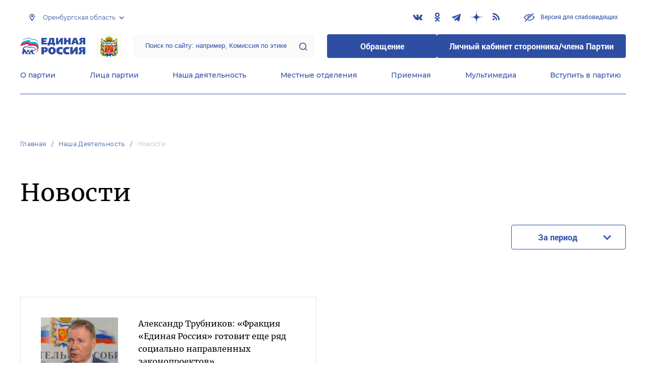

--- FILE ---
content_type: text/html; charset=UTF-8
request_url: https://orenburg.er.ru/activity/news?tags%5B0%5D=63142
body_size: 10009
content:
<!doctype html>
<html lang="ru">
<head>
    <meta charset="UTF-8">
<meta name="viewport" content="width=device-width, user-scalable=no, initial-scale=1.0, maximum-scale=1.0, minimum-scale=1.0">
<meta http-equiv="X-UA-Compatible" content="ie=edge">
<meta property="og:type" content="article">
<meta property="og:site_name" content="Единая Россия">
<meta property="og:title" content='Новости'>
<meta name="title" content='Новости'>
<meta name="description" content=''>
<meta property="og:description" content=''>
<meta property="og:image" content=https://er.ru/img/logo.jpg />
<meta name="twitter:card" content="summary_large_image" />
<meta name="twitter:image" content=https://er.ru/img/logo.jpg>
<meta name='yandex-verification' content='6d770003ee91449c' />
<meta name="yandex-verification" content="a22affe762ec3cc5" />
<meta name="google-site-verification" content="zUdaQVzjM56RWlJ1STN5lO9ngm_FFXLdvbcwAZf9UYo" />
<meta name="wot-verification" content="d72c6c1734a76542ebef"/>
<title>Новости</title>
<link rel="shortcut icon" href="/favicon.ico" type="image/x-icon" />
<link rel="preconnect" href="https://fonts.gstatic.com">
<link href="https://fonts.googleapis.com/css2?family=Montserrat:wght@400;600&display=swap" rel="stylesheet">
<link rel="stylesheet" href="/css/fontello.css">
<link rel="stylesheet" href="/css/jquery.formstyler.css">
<link rel="stylesheet" href="/css/suggestions.min.css">
<link rel="stylesheet" href="/css/owl.carousel.min.css">
<link rel="stylesheet" href="/css/app.css?id=294283ce28cfa72b6efe">
</head>
<body class=" ">
<div class="wrapper">
    <header class="header header--fixed">
        <div class="container">
    <div class="header__top">
        <div class="region select__regions">
            <div class="region__btn">Оренбургская область</div>
            <div class="region__dropdown">
                <div class="region__filter">
                    <input type="text" placeholder="Введите название региона"/>
                    <button type="button">&times;</button>
                </div>
                <div class="region__list">
                    <ul>
                                                    <li>
                                                                  <div class="region__title">Дальневосточный федеральный округ</div>
                                                                <ul>
                                                                            <li>
                                                                                            <a href="https://amur.er.ru">Амурская область</a>
                                                                                    </li>
                                                                            <li>
                                                                                            <a href="https://eao.er.ru">Еврейская автономная область</a>
                                                                                    </li>
                                                                            <li>
                                                                                            <a href="https://zabkray.er.ru">Забайкальский край</a>
                                                                                    </li>
                                                                            <li>
                                                                                            <a href="https://kamchatka.er.ru">Камчатский край</a>
                                                                                    </li>
                                                                            <li>
                                                                                            <a href="https://magadan.er.ru">Магаданская область</a>
                                                                                    </li>
                                                                            <li>
                                                                                            <a href="https://primorsk.er.ru">Приморский край</a>
                                                                                    </li>
                                                                            <li>
                                                                                            <a href="https://buriat.er.ru">Республика Бурятия</a>
                                                                                    </li>
                                                                            <li>
                                                                                            <a href="https://yakut.er.ru">Республика Саха (Якутия)</a>
                                                                                    </li>
                                                                            <li>
                                                                                            <a href="https://sakhalin.er.ru">Сахалинская область</a>
                                                                                    </li>
                                                                            <li>
                                                                                            <a href="https://khabarovsk.er.ru">Хабаровский край</a>
                                                                                    </li>
                                                                            <li>
                                                                                            <a href="https://chukot.er.ru">Чукотский автономный округ</a>
                                                                                    </li>
                                                                    </ul>
                            </li>
                                                    <li>
                                                                  <div class="region__title">Приволжский федеральный округ</div>
                                                                <ul>
                                                                            <li>
                                                                                            <a href="https://kirov.er.ru">Кировская область</a>
                                                                                    </li>
                                                                            <li>
                                                                                            <a href="https://nnov.er.ru">Нижегородская область</a>
                                                                                    </li>
                                                                            <li>
                                                                                            <a href="https://orenburg.er.ru" class="active">Оренбургская область</a>
                                                                                    </li>
                                                                            <li>
                                                                                            <a href="https://penza.er.ru">Пензенская область</a>
                                                                                    </li>
                                                                            <li>
                                                                                            <a href="https://permkrai.er.ru">Пермский край</a>
                                                                                    </li>
                                                                            <li>
                                                                                            <a href="https://bashkortostan.er.ru">Республика Башкортостан</a>
                                                                                    </li>
                                                                            <li>
                                                                                            <a href="https://mari-el.er.ru">Республика Марий Эл</a>
                                                                                    </li>
                                                                            <li>
                                                                                            <a href="https://mordov.er.ru">Республика Мордовия</a>
                                                                                    </li>
                                                                            <li>
                                                                                            <a href="https://tatarstan.er.ru">Республика Татарстан</a>
                                                                                    </li>
                                                                            <li>
                                                                                            <a href="https://samara.er.ru">Самарская область</a>
                                                                                    </li>
                                                                            <li>
                                                                                            <a href="https://saratov.er.ru">Саратовская область</a>
                                                                                    </li>
                                                                            <li>
                                                                                            <a href="https://udmurt.er.ru">Удмуртская Республика</a>
                                                                                    </li>
                                                                            <li>
                                                                                            <a href="https://ulyanovsk.er.ru">Ульяновская область</a>
                                                                                    </li>
                                                                            <li>
                                                                                            <a href="https://chuvash.er.ru">Чувашская Республика</a>
                                                                                    </li>
                                                                    </ul>
                            </li>
                                                    <li>
                                                                  <div class="region__title">Северо-Западный федеральный округ</div>
                                                                <ul>
                                                                            <li>
                                                                                            <a href="https://arkhangelsk.er.ru">Архангельская область</a>
                                                                                    </li>
                                                                            <li>
                                                                                            <a href="https://vologod.er.ru">Вологодская область</a>
                                                                                    </li>
                                                                            <li>
                                                                                            <a href="https://kaliningrad.er.ru">Калининградская область</a>
                                                                                    </li>
                                                                            <li>
                                                                                            <a href="https://lenobl.er.ru">Ленинградская область</a>
                                                                                    </li>
                                                                            <li>
                                                                                            <a href="https://murmansk.er.ru">Мурманская область</a>
                                                                                    </li>
                                                                            <li>
                                                                                            <a href="https://nao.er.ru">Ненецкий автономный округ</a>
                                                                                    </li>
                                                                            <li>
                                                                                            <a href="https://novgorod.er.ru">Новгородская область</a>
                                                                                    </li>
                                                                            <li>
                                                                                            <a href="https://pskov.er.ru">Псковская область</a>
                                                                                    </li>
                                                                            <li>
                                                                                            <a href="https://karel.er.ru">Республика Карелия</a>
                                                                                    </li>
                                                                            <li>
                                                                                            <a href="https://komi.er.ru">Республика Коми</a>
                                                                                    </li>
                                                                            <li>
                                                                                            <a href="https://spb.er.ru">Санкт-Петербург</a>
                                                                                    </li>
                                                                    </ul>
                            </li>
                                                    <li>
                                                                  <div class="region__title">Северо-Кавказский федеральный округ</div>
                                                                <ul>
                                                                            <li>
                                                                                            <a href="https://kabardin-balkar.er.ru">Кабардино-Балкарская Республика</a>
                                                                                    </li>
                                                                            <li>
                                                                                            <a href="https://karachaev-cherkess.er.ru">Карачаево-Черкесская Республика</a>
                                                                                    </li>
                                                                            <li>
                                                                                            <a href="https://dagestan.er.ru">Республика Дагестан</a>
                                                                                    </li>
                                                                            <li>
                                                                                            <a href="https://ingush.er.ru">Республика Ингушетия</a>
                                                                                    </li>
                                                                            <li>
                                                                                            <a href="https://osset-alania.er.ru">Республика Северная Осетия-Алания</a>
                                                                                    </li>
                                                                            <li>
                                                                                            <a href="https://stavropol.er.ru">Ставропольский край</a>
                                                                                    </li>
                                                                            <li>
                                                                                            <a href="https://chechen.er.ru">Чеченская Республика</a>
                                                                                    </li>
                                                                    </ul>
                            </li>
                                                    <li>
                                                                  <div class="region__title">Сибирский федеральный округ</div>
                                                                <ul>
                                                                            <li>
                                                                                            <a href="https://altai-ter.er.ru">Алтайский край</a>
                                                                                    </li>
                                                                            <li>
                                                                                            <a href="https://irkutsk.er.ru">Иркутская область</a>
                                                                                    </li>
                                                                            <li>
                                                                                            <a href="https://kemerovo.er.ru">Кемеровская область — Кузбасс</a>
                                                                                    </li>
                                                                            <li>
                                                                                            <a href="https://krasnoyarsk.er.ru">Красноярский край</a>
                                                                                    </li>
                                                                            <li>
                                                                                            <a href="https://novosibirsk.er.ru">Новосибирская область</a>
                                                                                    </li>
                                                                            <li>
                                                                                            <a href="https://omsk.er.ru">Омская область</a>
                                                                                    </li>
                                                                            <li>
                                                                                            <a href="https://altai-rep.er.ru">Республика Алтай</a>
                                                                                    </li>
                                                                            <li>
                                                                                            <a href="https://tyva.er.ru">Республика Тыва</a>
                                                                                    </li>
                                                                            <li>
                                                                                            <a href="https://khakas.er.ru">Республика Хакасия</a>
                                                                                    </li>
                                                                            <li>
                                                                                            <a href="https://tomsk.er.ru">Томская область</a>
                                                                                    </li>
                                                                    </ul>
                            </li>
                                                    <li>
                                                                  <div class="region__title">Уральский федеральный округ</div>
                                                                <ul>
                                                                            <li>
                                                                                            <a href="https://kurgan.er.ru">Курганская область</a>
                                                                                    </li>
                                                                            <li>
                                                                                            <a href="https://sverdlovsk.er.ru">Свердловская область</a>
                                                                                    </li>
                                                                            <li>
                                                                                            <a href="https://tyumen.er.ru">Тюменская область</a>
                                                                                    </li>
                                                                            <li>
                                                                                            <a href="https://hmao.er.ru">Ханты-Мансийский автономный округ — Югра</a>
                                                                                    </li>
                                                                            <li>
                                                                                            <a href="https://chelyabinsk.er.ru">Челябинская область</a>
                                                                                    </li>
                                                                            <li>
                                                                                            <a href="https://ynao.er.ru">Ямало-Ненецкий автономный округ</a>
                                                                                    </li>
                                                                    </ul>
                            </li>
                                                    <li>
                                                                  <div class="region__title">Центральный федеральный округ</div>
                                                                <ul>
                                                                            <li>
                                                                                            <a href="https://belgorod.er.ru">Белгородская область</a>
                                                                                    </li>
                                                                            <li>
                                                                                            <a href="https://bryansk.er.ru">Брянская область</a>
                                                                                    </li>
                                                                            <li>
                                                                                            <a href="https://vladimir.er.ru">Владимирская область</a>
                                                                                    </li>
                                                                            <li>
                                                                                            <a href="https://voronezh.er.ru">Воронежская область</a>
                                                                                    </li>
                                                                            <li>
                                                                                            <a href="https://ivanovo.er.ru">Ивановская область</a>
                                                                                    </li>
                                                                            <li>
                                                                                            <a href="https://kaluga.er.ru">Калужская область</a>
                                                                                    </li>
                                                                            <li>
                                                                                            <a href="https://kostroma.er.ru">Костромская область</a>
                                                                                    </li>
                                                                            <li>
                                                                                            <a href="https://kursk.er.ru">Курская область</a>
                                                                                    </li>
                                                                            <li>
                                                                                            <a href="https://lipetsk.er.ru">Липецкая область</a>
                                                                                    </li>
                                                                            <li>
                                                                                            <a href="https://mosobl.er.ru">Московская область</a>
                                                                                    </li>
                                                                            <li>
                                                                                            <a href="https://moscow.er.ru">Москва</a>
                                                                                    </li>
                                                                            <li>
                                                                                            <a href="https://orel.er.ru">Орловская область</a>
                                                                                    </li>
                                                                            <li>
                                                                                            <a href="https://ryazan.er.ru">Рязанская область</a>
                                                                                    </li>
                                                                            <li>
                                                                                            <a href="https://smolensk.er.ru">Смоленская область</a>
                                                                                    </li>
                                                                            <li>
                                                                                            <a href="https://tambov.er.ru">Тамбовская область</a>
                                                                                    </li>
                                                                            <li>
                                                                                            <a href="https://tver.er.ru">Тверская область</a>
                                                                                    </li>
                                                                            <li>
                                                                                            <a href="https://tula.er.ru">Тульская область</a>
                                                                                    </li>
                                                                            <li>
                                                                                            <a href="https://yaroslavl.er.ru">Ярославская область</a>
                                                                                    </li>
                                                                    </ul>
                            </li>
                                                    <li>
                                                                  <div class="region__title">Южный федеральный округ</div>
                                                                <ul>
                                                                            <li>
                                                                                            <a href="https://astrakhan.er.ru">Астраханская область</a>
                                                                                    </li>
                                                                            <li>
                                                                                            <a href="https://volgograd.er.ru">Волгоградская область</a>
                                                                                    </li>
                                                                            <li>
                                                                                            <a href="https://krasnodar.er.ru">Краснодарский край</a>
                                                                                    </li>
                                                                            <li>
                                                                                            <a href="https://adygei.er.ru">Республика Адыгея</a>
                                                                                    </li>
                                                                            <li>
                                                                                            <a href="https://kalmyk.er.ru">Республика Калмыкия</a>
                                                                                    </li>
                                                                            <li>
                                                                                            <a href="https://krym.er.ru">Республика Крым</a>
                                                                                    </li>
                                                                            <li>
                                                                                            <a href="https://rostov.er.ru">Ростовская область</a>
                                                                                    </li>
                                                                            <li>
                                                                                            <a href="https://sevastopol.er.ru">Севастополь</a>
                                                                                    </li>
                                                                    </ul>
                            </li>
                                                    <li>
                                                                <ul>
                                                                            <li>
                                                                                            <a href="https://dnr.er.ru">Донецкая Народная Республика</a>
                                                                                    </li>
                                                                            <li>
                                                                                            <a href="https://zpr.er.ru">Запорожская область</a>
                                                                                    </li>
                                                                            <li>
                                                                                            <a href="https://lnr.er.ru">Луганская Народная Республика</a>
                                                                                    </li>
                                                                            <li>
                                                                                            <a href="https://herson.er.ru">Херсонская область</a>
                                                                                    </li>
                                                                    </ul>
                            </li>
                                            </ul>
                    <div class="region__not-found">Регион не найден</div>
                </div>
            </div>
        </div>
        <div class="social header__social">
    <a href="https://vk.com/er_oren" class="social__item" target="_blank" rel="nofollow">
            <i class="icon-vkontakte"></i>
        </a>
            <a href="https://ok.ru/er.oren" class="social__item" target="_blank" rel="nofollow">
            <i class="icon-odnoklassniki"></i>
        </a>
            <a href="https://t.me/er_orenburg" class="social__item" target="_blank" rel="nofollow">
            <i class="icon-telegram"></i>
        </a>
            <a href="https://dzen.ru/er_oren" class="social__item" target="_blank" rel="nofollow">
            <i class="icon-dzen"></i>
        </a>
      
    <a href="/feed/top_news/" class="social__item" target="_blank">
        <i class="icon-rss"></i>
    </a>
</div>        <a href="#" id="specialButton"
           class="button button--small-text button__visually-impaired header__button-visually-impaired">
            Версия для слабовидящих
        </a>
    </div>
    <div class="header__middle header__middle--theme-day">
        <button class="header__menu-opener burger">
            <span class="burger__line"></span>
        </button>
        <a href="https://er.ru" class="logo header__logo"></a>
                  <a href="/" class="header__region">
            <img src="https://cdn.er.ru/media/userdata/symbols/2012/01/31/4c311942b0b83e84fd36e56ce4305dc8.gif" alt=""/>
          </a>
                <div class="search-box header__search-box">
            <form method="get" action="/search">
                <input class="search search--theme-transparent header__search" type="text"
                       placeholder="Поиск по сайту: например, Комиссия по этике" name="q" size="10">
                <button type="submit"></button>
            </form>
        </div>
        <div class="header__btns-box">
            <a href="https://wp.er.ru/login/?next=/" target="_blank">
                <button class="button button--border-none button--theme-accent">
                    Обращение
                </button>
            </a>
            <a href="https://profile.er.ru/oauth-authorize?response_type=code&client_id=83&redirect_uri=https://storonniki.er.ru/auth/&scope=basic&state=er.ru
">
                <button class="button button--border-none button--theme-accent">
                    Личный кабинет сторонника/члена Партии
                </button>
            </a>
        </div>
        <button class="search__opener"></button>
    </div>
    <div class="header__bottom menu js-menu-header">
            <div class="menu__item">
                            <div class="menu__item-inner menu__item-inner--hover-opener">
                    <a href="https://orenburg.er.ru/party" target="_self"
                       class="link menu__link">О партии</a>
                    <div class="menu__item-submenu menu__submenu">
                        <div class="menu__submenu-line"></div>
                        <div class="container">
                            <div class="menu__submenu-inner">
                                                                    <div class="menu__acco acco">
                                                                                    <div class="acco__item">
                                                <a href="https://orenburg.er.ru/party/rule" target="_self"
                                                   class="acco__link link link--theme-transparent link--several-lines">Устав партии</a>
                                                                                                                                            </div>
                                                                                    <div class="acco__item">
                                                <a href="https://orenburg.er.ru/party/program" target="_self"
                                                   class="acco__link link link--theme-transparent link--several-lines">Народная программа «Единой России»</a>
                                                                                                                                            </div>
                                                                                    <div class="acco__item">
                                                <a href="https://orenburg.er.ru/upages/party-join" target="_self"
                                                   class="acco__link link link--theme-transparent link--several-lines">Вступить в партию</a>
                                                                                                                                            </div>
                                                                                    <div class="acco__item">
                                                <a href="https://orenburg.er.ru/party/docs" target="_self"
                                                   class="acco__link link link--theme-transparent link--several-lines">Документы</a>
                                                                                                                                            </div>
                                                                                    <div class="acco__item">
                                                <a href="https://orenburg.er.ru/party/conference" target="_self"
                                                   class="acco__link link link--theme-transparent link--several-lines">Съезды и Форумы</a>
                                                                                                                                            </div>
                                                                                    <div class="acco__item">
                                                <a href="https://pg.er.ru" target="_blank"
                                                   class="acco__link link link--theme-transparent link--several-lines">Предварительное голосование</a>
                                                                                                                                            </div>
                                                                                                                    </div>
                                                            </div>
                        </div>
                    </div>
                </div>
                    </div>
            <div class="menu__item">
                            <div class="menu__item-inner menu__item-inner--hover-opener">
                    <a href="https://orenburg.er.ru/persons" target="_self"
                       class="link menu__link">Лица партии</a>
                    <div class="menu__item-submenu menu__submenu">
                        <div class="menu__submenu-line"></div>
                        <div class="container">
                            <div class="menu__submenu-inner">
                                                                    <div class="menu__acco acco">
                                                                                    <div class="acco__item">
                                                <a href="https://orenburg.er.ru/persons/predsedatel-partii" target="_self"
                                                   class="acco__link link link--theme-transparent link--several-lines">Председатель партии</a>
                                                                                                                                            </div>
                                                                                    <div class="acco__item">
                                                <a href="https://orenburg.er.ru/persons/regionalnyi-politiceskii-sovet" target="_self"
                                                   class="acco__link link link--theme-transparent link--several-lines">Региональный политический совет</a>
                                                                                                                                            </div>
                                                                                    <div class="acco__item">
                                                <a href="https://orenburg.er.ru/persons/prezidium-regionalnogo-politiceskogo-soveta" target="_self"
                                                   class="acco__link link link--theme-transparent link--several-lines">Президиум регионального политического совета</a>
                                                                                                                                            </div>
                                                                                    <div class="acco__item">
                                                <a href="https://orenburg.er.ru/persons/regionalnyi-ispolnitelnyi-komitet" target="_self"
                                                   class="acco__link link link--theme-transparent link--several-lines">Региональный исполнительный комитет</a>
                                                                                                                                            </div>
                                                                                    <div class="acco__item">
                                                <a href="https://orenburg.er.ru/persons/regionalnaya-kontrolnaya-komissiya" target="_self"
                                                   class="acco__link link link--theme-transparent link--several-lines">Региональная контрольная комиссия</a>
                                                                                                                                            </div>
                                                                                    <div class="acco__item">
                                                <a href="https://orenburg.er.ru/persons/deputaty-ot-regiona-v-gosdume" target="_self"
                                                   class="acco__link link link--theme-transparent link--several-lines">Депутаты от региона в Госдуме</a>
                                                                                                                                            </div>
                                                                                    <div class="acco__item">
                                                <a href="https://orenburg.er.ru/persons/senatory-rf-ot-regiona" target="_self"
                                                   class="acco__link link link--theme-transparent link--several-lines">Сенаторы от региона</a>
                                                                                                                                            </div>
                                                                                    <div class="acco__item">
                                                <a href="https://orenburg.er.ru/persons/frakciya-er-v-regionalnom-zakse" target="_self"
                                                   class="acco__link link link--theme-transparent link--several-lines">Фракция ЕР в региональном ЗАКСе</a>
                                                                                                                                            </div>
                                                                                    <div class="acco__item">
                                                <a href="https://orenburg.er.ru/persons/deputaty-v-gordume" target="_self"
                                                   class="acco__link link link--theme-transparent link--several-lines">Депутаты в гордуме</a>
                                                                                                                                            </div>
                                                                                                                    </div>
                                                            </div>
                        </div>
                    </div>
                </div>
                    </div>
            <div class="menu__item">
                            <div class="menu__item-inner menu__item-inner--hover-opener">
                    <a href="https://orenburg.er.ru/activity" target="_self"
                       class="link menu__link">Наша деятельность</a>
                    <div class="menu__item-submenu menu__submenu">
                        <div class="menu__submenu-line"></div>
                        <div class="container">
                            <div class="menu__submenu-inner">
                                                                    <div class="menu__submenu-box">
                                        <div class="menu__acco acco">
                                                                                            <div class="acco__item">
                                                    <a href="https://orenburg.er.ru/activity/news" target="_self"
                                                       class="acco__link link link--theme-transparent link--several-lines">Новости партии</a>
                                                                                                                                                        </div>
                                                                                            <div class="acco__item">
                                                    <a href="https://orenburg.er.ru/activity/comments" target="_self"
                                                       class="acco__link link link--theme-transparent link--several-lines">Комментарии</a>
                                                                                                                                                        </div>
                                                                                            <div class="acco__item">
                                                    <a href="https://orenburg.er.ru/activity/projects" target="_self"
                                                       class="acco__link link link--theme-transparent link--several-lines">Партийные проекты</a>
                                                                                                                                                        </div>
                                                                                            <div class="acco__item">
                                                    <a href="https://storonniki.er.ru" target="_blank"
                                                       class="acco__link link link--theme-transparent link--several-lines">Сторонники партии</a>
                                                                                                                                                        </div>
                                                                                            <div class="acco__item">
                                                    <a href="https://mger.ru" target="_blank"
                                                       class="acco__link link link--theme-transparent link--several-lines">Молодая Гвардия</a>
                                                                                                                                                        </div>
                                                                                                                                        <div class="acco__item">
                                                    <a href="/pages/gazeta" target=""
                                                       class="acco__link link link--theme-transparent link--several-lines">Газета «Оренбургский Вестник Единой России»</a>
                                                </div>
                                                                                            <div class="acco__item">
                                                    <a href="pages/predvybornye-programmy-partii" target=""
                                                       class="acco__link link link--theme-transparent link--several-lines">Предвыборные программы</a>
                                                </div>
                                                                                    </div>
                                    </div>
                                                                                                </div>
                        </div>
                    </div>
                </div>
                    </div>
            <div class="menu__item">
                            <div class="menu__item-inner">
                    <a href="https://orenburg.er.ru/locals" target="_self"
                       class="link menu__link">Местные отделения</a>
                </div>
                    </div>
            <div class="menu__item">
                            <div class="menu__item-inner menu__item-inner--hover-opener">
                    <a href="https://orenburg.er.ru/contacts/reception" target="_self"
                       class="link menu__link">Приемная</a>
                    <div class="menu__item-submenu menu__submenu">
                        <div class="menu__submenu-line"></div>
                        <div class="container">
                            <div class="menu__submenu-inner">
                                                                    <div class="menu__acco acco">
                                                                                    <div class="acco__item">
                                                <a href="https://orenburg.er.ru/contacts/reception/locals" target="_self"
                                                   class="acco__link link link--theme-transparent link--several-lines">Местные общественные приемные Партии</a>
                                                                                                                                            </div>
                                                                                    <div class="acco__item">
                                                <a href="https://orenburg.er.ru/contacts/reception/head" target="_self"
                                                   class="acco__link link link--theme-transparent link--several-lines">Руководитель Региональной общественной приемной Председателя Партии</a>
                                                                                                                                            </div>
                                                                                    <div class="acco__item">
                                                <a href="https://wp.er.ru/login/?next=/" target="_blank"
                                                   class="acco__link link link--theme-transparent link--several-lines">Форма обратной связи</a>
                                                                                                                                            </div>
                                                                                                                    </div>
                                                            </div>
                        </div>
                    </div>
                </div>
                    </div>
            <div class="menu__item">
                            <div class="menu__item-inner menu__item-inner--hover-opener">
                    <a href="https://orenburg.er.ru/multimedia" target="_self"
                       class="link menu__link">Мультимедиа</a>
                    <div class="menu__item-submenu menu__submenu">
                        <div class="menu__submenu-line"></div>
                        <div class="container">
                            <div class="menu__submenu-inner">
                                                                    <div class="menu__submenu-box menu__submenu-box--fluid">
                                        <div class="blocks">
                                            <div class="blocks__wrapper blocks__wrapper--one-by-one">
                                                                                                    <a class="blocks__card blocks__card--hover-white blocks__card--border-white"
                                                       href="https://orenburg.er.ru/multimedia/photo" target="_self">
                                                        <span class="blocks__card-title blocks__card-title--small">Фотогалерея</span>
                                                        <span class="blocks__svg-box"><svg width="54" height="54" viewBox="0 0 54 54" fill="none"
xmlns="http://www.w3.org/2000/svg">
<path fill-rule="evenodd" clip-rule="evenodd"
d="M8.3335 5.66665C6.86074 5.66665 5.66683 6.86055 5.66683 8.33331V45.6666C5.66683 47.1394 6.86074 48.3333 8.3335 48.3333H45.6668C47.1396 48.3333 48.3335 47.1394 48.3335 45.6666V8.33331C48.3335 6.86055 47.1396 5.66665 45.6668 5.66665H8.3335ZM0.333496 8.33331C0.333496 3.91504 3.91522 0.333313 8.3335 0.333313H45.6668C50.0851 0.333313 53.6668 3.91504 53.6668 8.33331V45.6666C53.6668 50.0849 50.0851 53.6666 45.6668 53.6666H8.3335C3.91522 53.6666 0.333496 50.0849 0.333496 45.6666V8.33331Z"
fill="#E3E3E3"/>
<path fill-rule="evenodd" clip-rule="evenodd"
d="M17.6668 16.3333C16.9305 16.3333 16.3335 16.9303 16.3335 17.6666C16.3335 18.403 16.9305 19 17.6668 19C18.4032 19 19.0002 18.403 19.0002 17.6666C19.0002 16.9303 18.4032 16.3333 17.6668 16.3333ZM11.0002 17.6666C11.0002 13.9847 13.9849 11 17.6668 11C21.3487 11 24.3335 13.9847 24.3335 17.6666C24.3335 21.3485 21.3487 24.3333 17.6668 24.3333C13.9849 24.3333 11.0002 21.3485 11.0002 17.6666Z"
fill="#E3E3E3"/>
<path fill-rule="evenodd" clip-rule="evenodd"
d="M35.7812 19.781C36.8226 18.7396 38.5111 18.7396 39.5524 19.781L52.8858 33.1144C53.9272 34.1558 53.9272 35.8442 52.8858 36.8856C51.8444 37.927 50.1559 37.927 49.1145 36.8856L37.6668 25.4379L10.2191 52.8856C9.17772 53.927 7.48928 53.927 6.44788 52.8856C5.40648 51.8442 5.40648 50.1558 6.44788 49.1144L35.7812 19.781Z"
fill="#E3E3E3"/>
</svg></span>
                                                    </a>
                                                                                                    <a class="blocks__card blocks__card--hover-white blocks__card--border-white"
                                                       href="https://orenburg.er.ru/multimedia/video" target="_self">
                                                        <span class="blocks__card-title blocks__card-title--small">Видеогалерея</span>
                                                        <span class="blocks__svg-box"><svg width="60" height="60" viewBox="0 0 60 60" fill="none"
xmlns="http://www.w3.org/2000/svg">
<path fill-rule="evenodd" clip-rule="evenodd"
d="M9.1465 6.00002C7.40865 6.00002 5.99984 7.40883 5.99984 9.14669V50.8534C5.99984 52.5912 7.40865 54 9.1465 54H50.8532C52.591 54 53.9998 52.5912 53.9998 50.8534V9.14669C53.9998 7.40883 52.591 6.00002 50.8532 6.00002H9.1465ZM0.666504 9.14669C0.666504 4.46331 4.46313 0.666687 9.1465 0.666687H50.8532C55.5365 0.666687 59.3332 4.46331 59.3332 9.14669V50.8534C59.3332 55.5367 55.5365 59.3334 50.8532 59.3334H9.1465C4.46313 59.3334 0.666504 55.5367 0.666504 50.8534V9.14669Z"
fill="#E3E3E3"/>
<path fill-rule="evenodd" clip-rule="evenodd"
d="M16.6665 0.666687C18.1393 0.666687 19.3332 1.86059 19.3332 3.33335V56.6667C19.3332 58.1394 18.1393 59.3334 16.6665 59.3334C15.1937 59.3334 13.9998 58.1394 13.9998 56.6667V3.33335C13.9998 1.86059 15.1937 0.666687 16.6665 0.666687Z"
fill="#E3E3E3"/>
<path fill-rule="evenodd" clip-rule="evenodd"
d="M43.3332 0.666687C44.8059 0.666687 45.9998 1.86059 45.9998 3.33335V56.6667C45.9998 58.1394 44.8059 59.3334 43.3332 59.3334C41.8604 59.3334 40.6665 58.1394 40.6665 56.6667V3.33335C40.6665 1.86059 41.8604 0.666687 43.3332 0.666687Z"
fill="#E3E3E3"/>
<path fill-rule="evenodd" clip-rule="evenodd"
d="M0.666504 30C0.666504 28.5273 1.86041 27.3334 3.33317 27.3334H56.6665C58.1393 27.3334 59.3332 28.5273 59.3332 30C59.3332 31.4728 58.1393 32.6667 56.6665 32.6667H3.33317C1.86041 32.6667 0.666504 31.4728 0.666504 30Z"
fill="#E3E3E3"/>
<path fill-rule="evenodd" clip-rule="evenodd"
d="M0.666504 16.6667C0.666504 15.1939 1.86041 14 3.33317 14H16.6665C18.1393 14 19.3332 15.1939 19.3332 16.6667C19.3332 18.1394 18.1393 19.3334 16.6665 19.3334H3.33317C1.86041 19.3334 0.666504 18.1394 0.666504 16.6667Z"
fill="#E3E3E3"/>
<path fill-rule="evenodd" clip-rule="evenodd"
d="M0.666504 43.3334C0.666504 41.8606 1.86041 40.6667 3.33317 40.6667H16.6665C18.1393 40.6667 19.3332 41.8606 19.3332 43.3334C19.3332 44.8061 18.1393 46 16.6665 46H3.33317C1.86041 46 0.666504 44.8061 0.666504 43.3334Z"
fill="#E3E3E3"/>
<path fill-rule="evenodd" clip-rule="evenodd"
d="M40.6665 43.3334C40.6665 41.8606 41.8604 40.6667 43.3332 40.6667H56.6665C58.1393 40.6667 59.3332 41.8606 59.3332 43.3334C59.3332 44.8061 58.1393 46 56.6665 46H43.3332C41.8604 46 40.6665 44.8061 40.6665 43.3334Z"
fill="#E3E3E3"/>
<path fill-rule="evenodd" clip-rule="evenodd"
d="M40.6665 16.6667C40.6665 15.1939 41.8604 14 43.3332 14H56.6665C58.1393 14 59.3332 15.1939 59.3332 16.6667C59.3332 18.1394 58.1393 19.3334 56.6665 19.3334H43.3332C41.8604 19.3334 40.6665 18.1394 40.6665 16.6667Z"
fill="#E3E3E3"/>
</svg></span>
                                                    </a>
                                                                                            </div>
                                        </div>
                                    </div>
                                                            </div>
                        </div>
                    </div>
                </div>
                    </div>
            <div class="menu__item">
                            <div class="menu__item-inner">
                    <a href="https://orenburg.er.ru/upages/party-join" target="_self"
                       class="link menu__link">Вступить в партию</a>
                </div>
                    </div>
    </div>
</div>
    </header>
    <main class="main main--margin">
            <div class="section breadcrumbs">
        <div class="container breadcrumbs__inner">
                                                <a class="breadcrumbs__item" href="/">Главная</a>
                                                                <a class="breadcrumbs__item" href="/activity">Наша деятельность</a>
                                                                <a class="breadcrumbs__item breadcrumbs__item--disabled">Новости</a>
                                    </div>
    </div>

    <div class="js-news-index" style="position: relative; padding-bottom: 1px;">
        <div class="loader loader--hide" style="z-index: 1;">
    <div class="loader__inner container">
        <div class="roller">
            <div class="roller__item"></div>
            <div class="roller__item"></div>
            <div class="roller__item"></div>
            <div class="roller__item"></div>
            <div class="roller__item"></div>
            <div class="roller__item"></div>
            <div class="roller__item"></div>
            <div class="roller__item"></div>
        </div>
    </div>
</div>
        <div class="section title title__our-activity-news">
            <div class="title__inner container">
                <h1>Новости</h1>
            </div>
        </div>
        <div class="js-news-index-filter">
            <div class="section filter filter--simple" style="margin-bottom: 0;">
                <div class="filter__inner container">
                    <div class="filter__content">
                                                <div class="filter__period">
                            <div class="period">
                                <div class="button button--border period__btn js-period-text">За период</div>
                                <div class="period__dropdown">
                                    <div class="field__wrap">
                                        <input class="field field--period js-period" type="text" data-inline="true" data-max="2026-01-19"/>
                                    </div>
                                    <div class="period__buttons">
                                        <button class="button button--border-none button--theme-accent">Неделя</button>
                                        <button class="button button--border-none button--theme-accent">Месяц</button>
                                        <button class="button button--border-none button--theme-accent">Год</button>
                                    </div>
                                    <div class="period__reset">
                                        <a class="link link__bar" href="javascript:{}">Показать результаты за все время</a>
                                    </div>
                                </div>
                            </div>
                        </div>
                    </div>
                </div>
            </div>
        </div>
        <div class="js-news-index-list">
            <div class="section news news__last container" style="margin-bottom: 66px;">
                <div class="news__content" style="margin-top: 60px;">
            <div class="news-row">
                <div class="news-col">
                                                                        <div class="news__item news__item--normal">
    <a href="/activity/news/aleksandr-trubnikov-frakciya-edinaya-rossiya-gotovit-eshe-ryad-socialno-napravlennyh-zakonoproektov" class="news__img-box">
        <img class="news__img" src="https://cdn.er.ru/media/news/February2022/5VkiJKJ8798dlIBhSVae-small.jpg" alt="Александр Трубников: «Фракция «Единая Россия» готовит еще ряд социально направленных законопроектов»">
    </a>
    <div class="news__details">
        <div class="title title__news-item">
            <a href="/activity/news/aleksandr-trubnikov-frakciya-edinaya-rossiya-gotovit-eshe-ryad-socialno-napravlennyh-zakonoproektov" class="link link--several-lines link--theme-dark font-merriweather">
                Александр Трубников: «Фракция «Единая Россия» готовит еще ряд социально направленных законопроектов»
            </a>
        </div>
                                    <div class="tags news__tags">
                                    </div>
                            <div class="news__date">16.02.22</div>
    </div>
</div>                                                                                                <div class="news__item news__item--normal">
    <a href="/activity/news/gubernator-denis-pasler-prinyal-uchastie-v-rabote-federalnogo-shtaba-po-socialnoj-gazifikacii" class="news__img-box">
        <img class="news__img" src="https://cdn.er.ru/media/news/February2022/QWGpwFKByneJ31cir5aT-small.jpg" alt="Губернатор Денис Паслер принял участие в работе федерального штаба по социальной газификации">
    </a>
    <div class="news__details">
        <div class="title title__news-item">
            <a href="/activity/news/gubernator-denis-pasler-prinyal-uchastie-v-rabote-federalnogo-shtaba-po-socialnoj-gazifikacii" class="link link--several-lines link--theme-dark font-merriweather">
                Губернатор Денис Паслер принял участие в работе федерального штаба по социальной газификации
            </a>
        </div>
                                    <div class="tags news__tags">
                                    </div>
                            <div class="news__date">16.02.22</div>
    </div>
</div>                                                            </div>
                            </div>
                                            </div>
        
    </div>
        </div>
    </div>

        
            
            
            
            
            
            
         

            </main>
    <footer class="section section--theme-night footer">
        <div class="footer__inner container">
    <div class="footer__row">
        <nav class="footer__nav">
            <div class="footer__nav-item">
                <a href="/party"
                   class="link link--theme-transparent link--several-lines footer__nav-link">О партии</a>
            </div>
            <div class="footer__nav-item">
                <a href="/persons"
                   class="link link--theme-transparent link--several-lines footer__nav-link">Лица партии</a>
            </div>
            <div class="footer__nav-item">
                <a href="/contacts/press-release"
                   class="link link--theme-transparent link--several-lines footer__nav-link">Анонсы пресс-службы</a>
            </div>
            <div class="footer__nav-item">
                <a href="/regions"
                   class="link link--theme-transparent link--several-lines footer__nav-link">Региональные отделения</a>
            </div>
            <div class="footer__nav-item">
                <a href="/contacts"
                   class="link link--theme-transparent link--several-lines footer__nav-link">Контакты РИК</a>
            </div>
            <div class="footer__nav-item">
                <a href="/contacts/press"
                   class="link link--theme-transparent link--several-lines footer__nav-link">Контакты пресс-службы</a>
            </div>
        </nav>
        <div class="footer__info">
            Общественная приемная
            <div class="footer__phone">
                <a href="tel:83532444585"
                   class="link link__phone">8 (3532) 44-45-85</a>
            </div>
            <div class="footer__address">г. Оренбург, улица Цвиллинга, 1 / проспект Парковый, 2</div>
        </div>
    </div>
    <div class="footer__row">
      <a href="https://er.ru" class="logo logo--white footer__logo"></a>
              <a href="/" class="header__region">
          <img src="https://cdn.er.ru/media/userdata/symbols/2012/01/31/4c311942b0b83e84fd36e56ce4305dc8.gif" alt=""/>
        </a>
            <div class="social footer__social">
    <a href="https://vk.com/er_oren" class="social__item" target="_blank" rel="nofollow">
            <i class="icon-vkontakte"></i>
        </a>
            <a href="https://ok.ru/er.oren" class="social__item" target="_blank" rel="nofollow">
            <i class="icon-odnoklassniki"></i>
        </a>
            <a href="https://t.me/er_orenburg" class="social__item" target="_blank" rel="nofollow">
            <i class="icon-telegram"></i>
        </a>
            <a href="https://dzen.ru/er_oren" class="social__item" target="_blank" rel="nofollow">
            <i class="icon-dzen"></i>
        </a>
      
    <a href="/feed/top_news/" class="social__item" target="_blank">
        <i class="icon-rss"></i>
    </a>
    <a href="https://vverh-app.er.ru" class="social__item" target="_blank"rel="nofollow">
        <i class="icon-vverh"></i>
    </a>
</div>    </div>
    <div class="footer__row">
        <div class="footer__description">
            <div class="footer__copyright">© 2005-2026, Партия «Единая Россия». Все права защищены.</div>
            <div class="footer__requirements">При полном или частичном использовании материалов ссылка на ресурс обязательна.</div>
            <div class="footer__privacy-policy">
                <a href="/upages/custom-agreement" class="link link__privacy-policy">Пользовательское соглашение</a><br />
                <a href="/upages/privacy-policy" class="link link__privacy-policy">Политика конфиденциальности</a><br />
                <a href="/upages/personal-process" class="link link__privacy-policy">Политика в отношении обработки персональных данных</a><br />
                <a href="/upages/personal" class="link link__privacy-policy">Согласие на обработку персональных данных</a>
            </div>
        </div>
        <div class="extyl footer__extyl">
            <div class="extyl__description">Сделано в Extyl</div>
            <a href="#" target="_blank" rel="nofollow">
                <div class="extyl__logo"></div>
            </a>
        </div>
    </div>
</div>
    </footer>
    <a href="#top" class="start js-scrollTo">
        <svg class="arrow-prev" width="12" height="20" viewBox="0 0 12 20" xmlns="http://www.w3.org/2000/svg">
            <path fill-rule="evenodd" clip-rule="evenodd"
                  d="M10.9428 1.05727C11.4635 1.57797 11.4635 2.42219 10.9428 2.94289L3.88558 10.0001L10.9428 17.0573C11.4635 17.578 11.4635 18.4222 10.9428 18.9429C10.4221 19.4636 9.57785 19.4636 9.05715 18.9429L1.05715 10.9429C0.536451 10.4222 0.536451 9.57797 1.05715 9.05727L9.05715 1.05727C9.57785 0.536573 10.4221 0.536573 10.9428 1.05727Z"></path>
        </svg>
    </a>
</div>
</body>
<script src="https://cdn.er.ru/js/manifest.js?id=cc66ca35e1867db9891c"></script>
<script src="https://cdn.er.ru/js/vendor.js?id=96f6c2f58678b8e33705"></script>
<script src="https://cdn.er.ru/js/app.js?id=3591cd82e2a639e0b123"></script>
    <script src="/js/page-news-index.js?id=681aaebabdf543f59cea"></script>
    <!-- Yandex.Metrika counter -->
    <script type="text/javascript">
        (function (d, w, c) {
            (w[c] = w[c] || []).push(function () {
                try {
                    w.yaCounter18797581 = new Ya.Metrika({
                        id: 18797581,
                        webvisor: true,
                        clickmap: true,
                        trackLinks: true,
                        accurateTrackBounce: true
                    });
                } catch (e) {
                }
            });

            var n = d.getElementsByTagName("script")[0],
                s = d.createElement("script"),
                f = function () {
                    n.parentNode.insertBefore(s, n);
                };
            s.type = "text/javascript";
            s.async = true;
            s.src = (d.location.protocol == "https:" ? "https:" : "http:") + "//mc.yandex.ru/metrika/watch.js";

            if (w.opera == "[object Opera]") {
                d.addEventListener("DOMContentLoaded", f, false);
            } else {
                f();
            }
        })(document, window, "yandex_metrika_callbacks");
    </script>
    <noscript>
        <div><img src="//mc.yandex.ru/watch/18797581" style="position:absolute; left:-9999px;" alt=""/></div>
    </noscript>
    <!-- /Yandex.Metrika counter -->

    <!--LiveInternet counter--><script>new Image().src = "//counter.yadro.ru/hit?r"+escape(document.referrer)+((typeof(screen)=="undefined")?"":";s"+screen.width+"*"+screen.height+"*"+(screen.colorDepth?screen.colorDepth:screen.pixelDepth))+";u"+escape(document.URL)+";h"+escape(document.title.substring(0,150))+";"+Math.random();</script><!--/LiveInternet-->
    <!--LiveInternet counter--><script>new Image().src = "//counter.yadro.ru/hit;er-all?r"+escape(document.referrer)+((typeof(screen)=="undefined")?"":";s"+screen.width+"*"+screen.height+"*"+(screen.colorDepth?screen.colorDepth:screen.pixelDepth))+";u"+escape(document.URL)+";h"+escape(document.title.substring(0,150))+";"+Math.random();</script><!--/LiveInternet-->
<center><!--LiveInternet counter--><a href="https://www.liveinternet.ru/stat/orenburg.er.ru/"
target="_blank"><img id="licntEB50" width="88" height="31" style="border:0" 
title="LiveInternet: показано число просмотров за 24 часа, посетителей за 24 часа и за сегодня"
src="[data-uri]"
alt=""/></a><script>(function(d,s){d.getElementById("licntEB50").src=
"https://counter.yadro.ru/hit?t11.1;r"+escape(d.referrer)+
((typeof(s)=="undefined")?"":";s"+s.width+"*"+s.height+"*"+
(s.colorDepth?s.colorDepth:s.pixelDepth))+";u"+escape(d.URL)+
";h"+escape(d.title.substring(0,150))+";"+Math.random()})
(document,screen)</script><!--/LiveInternet--></center>
</html>
